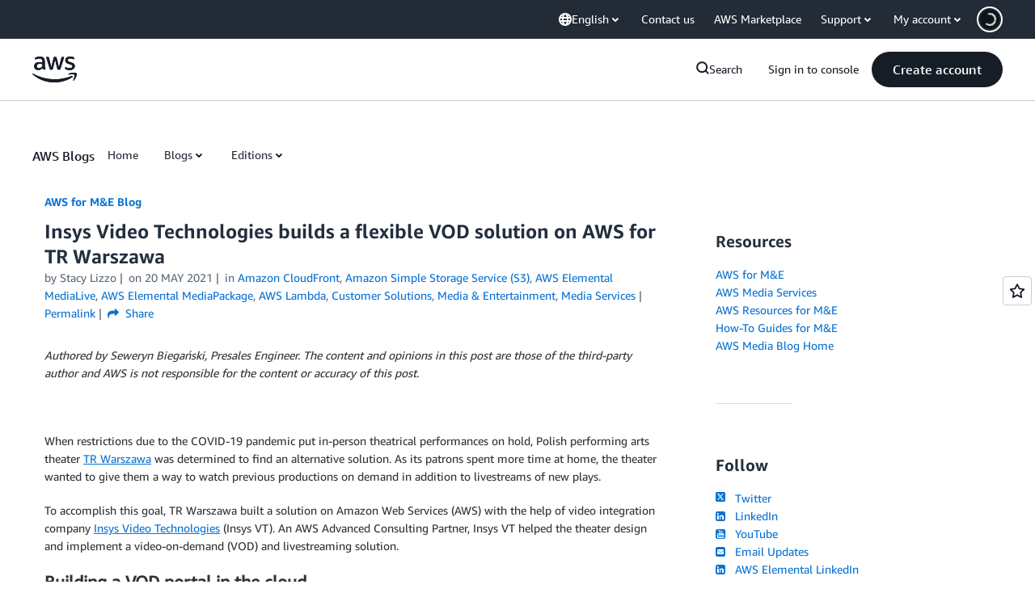

--- FILE ---
content_type: text/html;charset=UTF-8
request_url: https://amazonwebservicesinc.tt.omtrdc.net/m2/amazonwebservicesinc/ubox/raw?mboxPC=1769776499727-759324&mboxSession=1769776499725-925285&uniq=1769776500127-948672
body_size: -370
content:
{"url":"/en_US/optimization_testing/ccba-footer/master","campaignId":"610677","environmentId":"350","userPCId":"1769776499727-759324.44_0"}